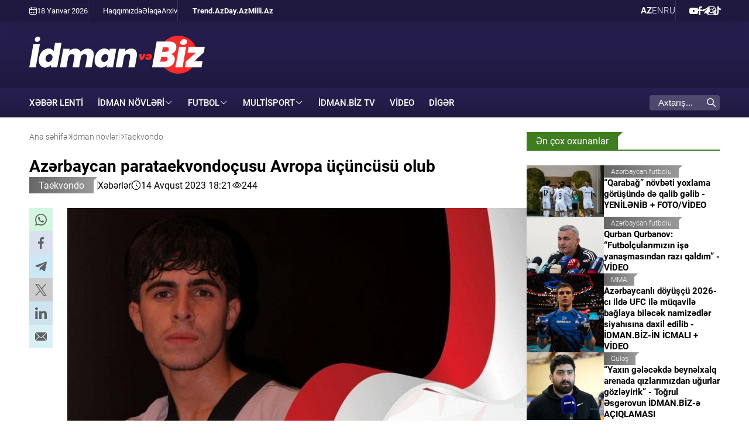

--- FILE ---
content_type: text/html; charset=UTF-8
request_url: https://www.idman.biz/az/news/taekwondo/367
body_size: 8555
content:
<!doctype html>
<html lang="az"  itemscope itemtype="http://schema.org/NewsArticle">
<head>
    <meta charset="UTF-8">
    <meta name="viewport" content="width=device-width, user-scalable=yes, initial-scale=1.0, maximum-scale=2.0, minimum-scale=1.0">

    <title>Azərbaycan parataekvondoçusu Avropa üçüncüsü olub - İdman və Biz</title>

            <meta name="description" content="Azərbaycan parataekvondoçusu Sabir Zeynalov Niderlandın Rotterdam şəhərində keçirilən Avropa paralimpiya çempionatında bürünc medal qazanıb. İdman.biz-in məlumatına görə, 58 kq çəki dərəcəsində çıxış edən idmançı 3-cü yer uğrunda qarşılaşmada qalib gələrək fəxri kürsüyə qalxıb. ">
    
            <meta name="keywords" content="İdman və Biz, ">
        
    <link rel="apple-touch-icon" sizes="180x180" href="/assets/favicon/apple-touch-icon.png?v=20220907">
    <link rel="icon" type="image/png" sizes="32x32" href="/assets/favicon/favicon-32x32.png?v=20220907">
    <link rel="icon" type="image/png" sizes="192x192" href="/assets/favicon/android-chrome-192x192.png?v=20220907">
    <link rel="icon" type="image/png" sizes="16x16" href="/assets/favicon/favicon-16x16.png?v=20220907">
    <link rel="manifest" href="/assets/favicon/site.webmanifest?v=20220907">
    <link rel="mask-icon" href="/assets/favicon/safari-pinned-tab.svg?v=20220907" color="#ffffff">
    <link rel="shortcut icon" href="/assets/favicon/favicon.ico?v=20220907">
    <meta name="msapplication-TileColor" content="#ffffff">
    <meta name="msapplication-TileImage" content="/assets/favicon/mstile-144x144.png?v=20220907">
    <meta name="msapplication-config" content="/assets/favicon/browserconfig.xml?v=20220907">
    <meta name="theme-color" content="#ffffff">

    <meta name="yandex-verification" content="4bcbf1fe4d4372fe" />
    <meta name="facebook-domain-verification" content="fan09kkay5ccpbiv3xuzrf68cbi23b" />

    <link rel="stylesheet" href="/assets/css/style.min.css?v1768559167">


    <script async src="https://securepubads.g.doubleclick.net/tag/js/gpt.js"></script>
    <script>
        window.googletag = window.googletag || {cmd: []};
        googletag.cmd.push(function() {
            googletag.defineSlot('/4895143/IDMANBIZ_Slot_Mobile_320x320_01', [320, 320], 'IDMANBIZ_Slot_Mobile_320x320_01').addService(googletag.pubads());
            googletag.defineSlot('/4895143/IDMANBIZ_Slot_Top_728x90', [728, 90], 'IDMANBIZ_Slot_Top_728x90').addService(googletag.pubads());
            googletag.defineSlot('/4895143/IDMANBIZ_Slot_Branding', [1, 1], 'IDMANBIZ_Slot_Branding').addService(googletag.pubads());
            googletag.pubads().enableSingleRequest();
            googletag.pubads().collapseEmptyDivs();
            googletag.enableServices();
        });
    </script>


    <link rel="canonical" href="https://www.idman.biz/az/news/taekwondo/367" >
<meta name="robots" content="max-image-preview:large">
<meta name="twitter:card" content="summary_large_image" >
<meta name="twitter:site" content="@" >
<meta name="twitter:description" content="Azərbaycan parataekvondoçusu Sabir Zeynalov Niderlandın Rotterdam şəhərində keçirilən Avropa paralimpiya çempionatında bürünc medal qazanıb. İdman.biz-in məlumatına görə, 58 kq çəki dərəcəsində çıxış edən idmançı 3-cü yer uğrunda qarşılaşmada qalib gələrək fəxri kürsüyə qalxıb. " >
<meta name="twitter:title" content="Azərbaycan parataekvondoçusu Avropa üçüncüsü olub" >
<meta itemprop="datePublished" content="2023-08-14T18:21:00+04:00" >
<meta itemprop="dateCreated" content="2023-08-14T18:21:00+04:00" >
<meta itemprop="dateModified" content="2023-08-14T18:21:51+04:00" >
<meta itemprop="headline" content="Azərbaycan parataekvondoçusu Avropa üçüncüsü olub" >
<meta itemprop="description" content="Azərbaycan parataekvondoçusu Sabir Zeynalov Niderlandın Rotterdam şəhərində keçirilən Avropa paralimpiya çempionatında bürünc medal qazanıb. İdman.biz-in məlumatına görə, 58 kq çəki dərəcəsində çıxış edən idmançı 3-cü yer uğrunda qarşılaşmada qalib gələrək fəxri kürsüyə qalxıb. " >
<meta name="lastmod" content="2023-08-14T18:21:51+04:00" >
<meta name="pubdate" content="2023-08-14T18:21:00+04:00" >
<meta property="fb:app_id" content="">
<meta property="twitter:site" content="İdman və Biz">
<meta property="og:title" content="Azərbaycan parataekvondoçusu Avropa üçüncüsü olub" >
<meta property="og:description" content="Azərbaycan parataekvondoçusu Sabir Zeynalov Niderlandın Rotterdam şəhərində keçirilən Avropa paralimpiya çempionatında bürünc medal qazanıb. İdman.biz-in məlumatına görə, 58 kq çəki dərəcəsində çıxış edən idmançı 3-cü yer uğrunda qarşılaşmada qalib gələrək fəxri kürsüyə qalxıb. " >
<meta property="og:type" content="article" >
<meta property="og:url" content="https://www.idman.biz/az/news/taekwondo/367" >
<meta property="og:locale" content="az_AZ" >
<meta property="og:site_name" content="İdman və Biz" >
<meta property="article:section" content="Taekvondo" >
<meta property="article:published_time" content="2023-08-14T18:21:00+04:00" >
<meta property="article:modified_time" content="2023-08-14T18:21:51+04:00">
<meta property="og:updated_time" content="2023-08-14T18:21:51+04:00">
<meta property="twitter:image" content="https://www.idman.biz/media/2023/08/14/1920x1280/367.jpg?v=1730180934" >
<meta property="og:image" content="https://www.idman.biz/media/2023/08/14/1920x1280/367.jpg?v=1730180934">
<meta property="og:image:width" content="850" >
<meta property="og:image:height" content="530" >
<meta itemprop="image" content="https://www.idman.biz/media/2023/08/14/1920x1280/367.jpg?v=1730180934">
<meta itemprop="thumbnailUrl" content="https://www.idman.biz/media/2023/08/14/480x320/367.jpg?v=1730180934">
<link rel="image_src" href="https://www.idman.biz/media/2023/08/14/1920x1280/367.jpg?v=1730180934" >
<script>var currentNewsList={'ajax': true, 'url': '/ajax_content.php', 'lang' : 'az'};</script>
<link rel="stylesheet" href="/assets/css/libs/fancybox.css?v2">

    <script async src="https://www.googletagmanager.com/gtag/js?id=G-GEXXR4XTWV"></script>
<script>
    window.dataLayer = window.dataLayer || [];
    function gtag(){dataLayer.push(arguments);}
    gtag('js', new Date());

    gtag('config', 'G-GEXXR4XTWV');
</script>
    <!--LiveInternet counter-->
<script>
    new Image().src = "https://counter.yadro.ru/hit?r" +
        escape(document.referrer) + ((typeof (screen) == "undefined") ? "" :
            ";s" + screen.width + "*" + screen.height + "*" + (screen.colorDepth ?
                screen.colorDepth : screen.pixelDepth)) + ";u" + escape(document.URL) +
        ";h" + escape(document.title.substring(0, 150)) +
        ";" + Math.random();
</script>
<!--/LiveInternet-->

    <script>
    window.digitalks=window.digitalks||new function(){var t=this;t._e=[],t._c={},t.config=function(c){var i;t._c=c,t._c.script_id?((i=document.createElement("script")).src="//data.digitalks.az/v1/scripts/"+t._c.script_id+"/track.js?&cb="+Math.random(),i.async=!0,document.head.appendChild(i)):console.error("digitalks: script_id cannot be empty!")};["track","identify"].forEach(function(c){t[c]=function(){t._e.push([c].concat(Array.prototype.slice.call(arguments,0)))}})};

    digitalks.config({
        script_id: "4867c19c-8bed-4973-9154-7849e4b4f623",
        page_url: location.href,
        referrer: document.referrer
    })
</script>
</head>
<body>
    <div class="page-wrapper">
        <div class="top-bar">
    <div class="container">
        <div class="left">
            <div class="today">
                <i class="flaticon-calendar-1"></i> 18 Yanvar 2026             </div>
            <ul class="links">
                        <li>
        <a href="https://www.idman.biz/az/about" target="_self">
            Haqqımızda        </a>
    </li>
        <li>
        <a href="https://www.idman.biz/az/contacts" target="_self">
            Əlaqə        </a>
    </li>
        <li>
        <a href="https://www.idman.biz/az/archive/" target="_self">
            Arxiv        </a>
    </li>
            </ul>
            <ul class="links partners">
                        <li>
        <a href="https://www.trend.az/" target="_blank">
            Trend.Az        </a>
    </li>
        <li>
        <a href="https://www.day.az" target="_self">
            Day.Az        </a>
    </li>
        <li>
        <a href="https://www.milli.az" target="_self">
            Milli.Az        </a>
    </li>
            </ul>
        </div>
        <div class="right">
            <ul class="languages">
                    <li class="active">
        <a data-lang="az" href="https://www.idman.biz/az/">
            AZ        </a>
    </li>
    <li class="">
        <a data-lang="en" href="https://www.idman.biz/en/">
            EN        </a>
    </li>
    <li class="">
        <a data-lang="ru" href="https://www.idman.biz/ru/">
            RU        </a>
    </li>
            </ul>
            <ul class="social">
                        <li>
        <a href="https://www.youtube.com/@%c4%b0dmanbizresmi/featured" target="_blank" aria-label="Youtube">
            <i class="flaticon-youtube"></i>        </a>
    </li>
        <li>
        <a href="https://www.facebook.com/profile.php?id=61550017058623" target="_blank" aria-label="Facebook">
            <i class="flaticon-facebook"></i>        </a>
    </li>
        <li>
        <a href="https://t.me/idmanbiz" target="_blank" aria-label="Telegram">
            <i class="flaticon-telegram"></i>        </a>
    </li>
        <li>
        <a href="https://www.instagram.com/idmanbiz/" target="_blank" aria-label="Instagram">
            <i class="flaticon-instagram"></i>        </a>
    </li>
        <li>
        <a href="https://www.tiktok.com/@idman.biz" target="_blank" aria-label="TikTok">
            <i class="flaticon-tik-tok"></i>        </a>
    </li>
            </ul>
        </div>
    </div>
</div>
        <div class="container white full-height">
            <header>
    <div class="logo">
        <a href="/az/"><img src="/assets/img/logo_white_az.svg" alt="İdman və Biz"></a>
    </div>
    <div class="rest-space">
        <!--<div class="adv adv-728x90"><a href="" target="_blank"><img src="/assets/ads/cinemaplus_728X90.jpg" alt="" style="width: 728px; height: 90px;"></a></div>-->
<div class="adv adv-728x90" id="IDMANBIZ_Slot_Top_728x90">
    <script>
        googletag.cmd.push(function() { googletag.display('IDMANBIZ_Slot_Top_728x90'); });
    </script>
</div>        <div class="mobile-block">
            <div class="dropdown">
                <span>AZ</span>
                <ul class="dropdown-menu">
                        <li class="active">
        <a data-lang="az" href="https://www.idman.biz/az/">
            AZ        </a>
    </li>
    <li class="">
        <a data-lang="en" href="https://www.idman.biz/en/">
            EN        </a>
    </li>
    <li class="">
        <a data-lang="ru" href="https://www.idman.biz/ru/">
            RU        </a>
    </li>
                </ul>
            </div>
            <div class="burger-menu">
                <span></span>
                <span></span>
                <span></span>
            </div>
        </div>
    </div>
    <div class="mobile-menu" id="mobile-menu">

    </div>
</header>
            <nav class="main-menu">
    <div class="logo"><a href="/az/"><img src="/assets/img/logo_white_az.svg" alt="İdman və Biz"></a></div>
    <ul>
                        <li>
            <a href="https://www.idman.biz/az/latest/" target="_self">
                XƏBƏR LENTİ            </a>
        </li>
    



                        <li class="dropdown">
            <span>İdman növləri</span>
            <ul class="dropdown-menu">
                                                                                                      <li>
                        <a href="https://www.idman.biz/az/news/weight-lifting/">
                            Ağırlıqqaldırma                        </a>
                    </li>
                                                                                  <li>
                        <a href="https://www.idman.biz/az/news/mountaineering/">
                            Alpinizm                        </a>
                    </li>
                                                                                  <li>
                        <a href="https://www.idman.biz/az/news/horse-riding/">
                            Atçılıq                        </a>
                    </li>
                                                                                  <li>
                        <a href="https://www.idman.biz/az/news/shooting/">
                            Atıcılıq                        </a>
                    </li>
                                                                                  <li>
                        <a href="https://www.idman.biz/az/news/athletics/">
                            Atletika                        </a>
                    </li>
                                                                                  <li>
                        <a href="https://www.idman.biz/az/news/rowing/">
                            Avarçəkmə                        </a>
                    </li>
                                                                                  <li>
                        <a href="https://www.idman.biz/az/news/badminton/">
                            Badminton                        </a>
                    </li>
                                                                                  <li>
                        <a href="https://www.idman.biz/az/news/basketball/">
                            Basketbol                        </a>
                    </li>
                                                                                  <li>
                        <a href="https://www.idman.biz/az/news/boxing/">
                            Boks                        </a>
                    </li>
                                                                                  <li>
                        <a href="https://www.idman.biz/az/news/judo/">
                            Cüdo                        </a>
                    </li>
                                                                                  <li>
                        <a href="https://www.idman.biz/az/news/beach-soccer/">
                            Çimərlik futbolu                        </a>
                    </li>
                                                                                  <li>
                        <a href="https://www.idman.biz/az/news/beach-volleyball/">
                            Çimərlik voleybolu                        </a>
                    </li>
                                                                                  <li>
                        <a href="https://www.idman.biz/az/news/formula1/">
                            Formula 1                        </a>
                    </li>
                                                                                  <li>
                        <a href="https://www.idman.biz/az/news/futsal/">
                            Futzal                        </a>
                    </li>
                                                                                  <li>
                        <a href="https://www.idman.biz/az/news/gymnastics/">
                            Gimnastika                        </a>
                    </li>
                                                                                  <li>
                        <a href="https://www.idman.biz/az/news/wrestling/">
                            Güləş                        </a>
                    </li>
                                                                                  <li>
                        <a href="https://www.idman.biz/az/news/handball/">
                            Həndbol                        </a>
                    </li>
                                                                                  <li>
                        <a href="https://www.idman.biz/az/news/hockey/">
                            Hokkey                        </a>
                    </li>
                                                                                                                          <li>
                        <a href="https://www.idman.biz/az/news/archery/">
                            Kamandan oxatma                        </a>
                    </li>
                                                                                  <li>
                        <a href="https://www.idman.biz/az/news/karate/">
                            Karate                        </a>
                    </li>
                                                                                  <li>
                        <a href="https://www.idman.biz/az/news/kickboxing/">
                            Kikboksinq                        </a>
                    </li>
                                                                                  <li>
                        <a href="https://www.idman.biz/az/news/fencing/">
                            Qılıncoynatma                        </a>
                    </li>
                                                                                  <li>
                        <a href="https://www.idman.biz/az/news/winter-sports/">
                            Qış idman növləri                        </a>
                    </li>
                                                                                  <li>
                        <a href="https://www.idman.biz/az/news/golf/">
                            Qolf                        </a>
                    </li>
                                                                                                                          <li>
                        <a href="https://www.idman.biz/az/news/mma/">
                            MMA                        </a>
                    </li>
                                                                                  <li>
                        <a href="https://www.idman.biz/az/news/powerlifting/">
                            Pauerliftinq                        </a>
                    </li>
                                                                                  <li>
                        <a href="https://www.idman.biz/az/news/rugby/">
                            Reqbi                        </a>
                    </li>
                                                                                  <li>
                        <a href="https://www.idman.biz/az/news/sambo/">
                            Sambo                        </a>
                    </li>
                                                                                  <li>
                        <a href="https://www.idman.biz/az/news/table-tennis/">
                            Stolüstü tennis                        </a>
                    </li>
                                                                                  <li>
                        <a href="https://www.idman.biz/az/news/chess/">
                            Şahmat                        </a>
                    </li>
                                                                                  <li>
                        <a href="https://www.idman.biz/az/news/taekwondo/">
                            Taekvondo                        </a>
                    </li>
                                                                                  <li>
                        <a href="https://www.idman.biz/az/news/tennis/">
                            Tennis                        </a>
                    </li>
                                                                                  <li>
                        <a href="https://www.idman.biz/az/news/triathlon/">
                            Triatlon                        </a>
                    </li>
                                                                                  <li>
                        <a href="https://www.idman.biz/az/news/swimming/">
                            Üzgüçülük                        </a>
                    </li>
                                                                                  <li>
                        <a href="https://www.idman.biz/az/news/cycling/">
                            Velosiped idmanı                        </a>
                    </li>
                                                                                  <li>
                        <a href="https://www.idman.biz/az/news/volleyball/">
                            Voleybol                        </a>
                    </li>
                                                                                  <li>
                        <a href="https://www.idman.biz/az/news/sailing/">
                            Yelkən idmanı                        </a>
                    </li>
                            </ul>
        </li>
                            <li class="dropdown">
            <span>Futbol</span>
            <ul class="dropdown-menu">
                                                                                                      <li>
                        <a href="https://www.idman.biz/az/news/azerbaijan-championship/">
                            Azərbaycan çempionatı                        </a>
                    </li>
                                                                                  <li>
                        <a href="https://www.idman.biz/az/news/az-football/">
                            Azərbaycan futbolu                        </a>
                    </li>
                                                                                  <li>
                        <a href="https://www.idman.biz/az/news/beach-football/">
                            Çimərlik futbolu                        </a>
                    </li>
                                                                                  <li>
                        <a href="https://www.idman.biz/az/news/world-football/">
                            Dünya futbolu                        </a>
                    </li>
                                                                                  <li>
                        <a href="https://www.idman.biz/az/news/womens-football/">
                            Qadın futbolu                        </a>
                    </li>
                                                                                  <li>
                        <a href="https://www.idman.biz/az/news/national-team/">
                            Milli komanda                        </a>
                    </li>
                            </ul>
        </li>
                                    <li class="dropdown">
            <span>Multisport</span>
            <ul class="dropdown-menu">
                                                                                                      <li>
                        <a href="https://www.idman.biz/az/news/sports-us-and-olympics/">
                            İdman, biz və Olimpiada                        </a>
                    </li>
                                                                                                                          <li>
                        <a href="https://www.idman.biz/az/news/paralympism/">
                            Paralimpizm                        </a>
                    </li>
                            </ul>
        </li>
                        <li>
            <a href="https://www.idman.biz/az/news/idmantv/">
                İdman.Biz TV            </a>
        </li>
                                <li>
            <a href="https://www.idman.biz/az/sections/video/">
                Video            </a>
        </li>
                            <li>
            <a href="https://www.idman.biz/az/news/other/">
                Digər            </a>
        </li>
                                                                                                                                                        </ul>
    <ul class="social-mobile">
                <li>
        <a href="https://www.youtube.com/@%c4%b0dmanbizresmi/featured" target="_blank" aria-label="Youtube">
            <i class="flaticon-youtube"></i>        </a>
    </li>
        <li>
        <a href="https://www.facebook.com/profile.php?id=61550017058623" target="_blank" aria-label="Facebook">
            <i class="flaticon-facebook"></i>        </a>
    </li>
        <li>
        <a href="https://t.me/idmanbiz" target="_blank" aria-label="Telegram">
            <i class="flaticon-telegram"></i>        </a>
    </li>
        <li>
        <a href="https://www.instagram.com/idmanbiz/" target="_blank" aria-label="Instagram">
            <i class="flaticon-instagram"></i>        </a>
    </li>
        <li>
        <a href="https://www.tiktok.com/@idman.biz" target="_blank" aria-label="TikTok">
            <i class="flaticon-tik-tok"></i>        </a>
    </li>
    </ul>
    <ul class="links-mobile">
                <li>
        <a href="https://www.trend.az/" target="_blank">
            Trend.Az        </a>
    </li>
        <li>
        <a href="https://www.day.az" target="_self">
            Day.Az        </a>
    </li>
        <li>
        <a href="https://www.milli.az" target="_self">
            Milli.Az        </a>
    </li>
    </ul>
    <ul class="links-mobile">
                <li>
        <a href="https://www.idman.biz/az/about" target="_self">
            Haqqımızda        </a>
    </li>
        <li>
        <a href="https://www.idman.biz/az/contacts" target="_self">
            Əlaqə        </a>
    </li>
        <li>
        <a href="https://www.idman.biz/az/archive/" target="_self">
            Arxiv        </a>
    </li>
    </ul>


    <div class="search">
        <form action="/az/search">
            <div class="input-group">
                <input type="text" name="query" id="search-query" value="" placeholder="Axtarış..." autocomplete="off">
                <div class="icon">
                    <i class="flaticon-search"></i>
                </div>
            </div>
        </form>
    </div>
</nav>
            <main id="main-block">
                
                <div class="layout mb-2">
                    <div class="left">
                        <div class="page-title">
                            <ul class="breadcrumbs" itemscope itemtype="http://schema.org/BreadcrumbList">
    <li itemprop="itemListElement" itemscope itemtype="http://schema.org/ListItem">
        <a class="breadcrumb-link" itemprop="item" href="/az/">
            <span itemprop="name">Ana səhifə</span>
            <meta itemprop="position" content="1"/>
        </a>
        <meta itemprop="position" content="1">
    </li>
                
                    <li itemprop="itemListElement" itemscope itemtype="http://schema.org/ListItem">
                <a itemprop="item" href="https://www.idman.biz/az/news/sports/">
                    <span itemprop="name">İdman növləri</span>
                    <meta itemprop="position" content="2"/>
                </a>
                <meta itemprop="position" content="2">
            </li>
        
            
                    <li itemprop="itemListElement" itemscope itemtype="http://schema.org/ListItem">
                <a itemprop="item" href="https://www.idman.biz/az/news/taekwondo/">
                    <span itemprop="name">Taekvondo</span>
                    <meta itemprop="position" content="3"/>
                </a>
                <meta itemprop="position" content="3">
            </li>
        
    </ul>                        </div>
                        <article itemscope itemtype="http://schema.org/NewsArticle">
    <div class="top-side">
        <h1 itemprop="headline">Azərbaycan parataekvondoçusu Avropa üçüncüsü olub</h1>
        <div class="meta">
            <div class="category">
                <div class="category-badge"><a href="https://www.idman.biz/az/news/taekwondo/">Taekvondo</a></div>
            </div>

                        <div class="genre">Xəbərlər</div>
            <div class="date-time"><i class="flaticon-clock"></i>14 Avqust 2023 18:21</div>
            <div class="date-time"><i class="flaticon-view"></i>244</div>
        </div>

    </div>
    <div class="left-side">
        <div class="sticky-top">
            <ul class="social-sharing">
        <li class="whatsapp">
        <a
                role="button"
                data-sharer="whatsapp"
                aria-label="whatsapp sharing"
                data-title="Azərbaycan parataekvondoçusu Avropa üçüncüsü olub"
                data-url="https://www.idman.biz/az/news/taekwondo/367"
        ><i class="flaticon-whatsapp"></i></a>
    </li>
    <li class="facebook">
        <a role="button"
           data-sharer="facebook"
           aria-label="Facebook sharing"
           data-url="https://www.idman.biz/az/news/taekwondo/367">
            <i class="flaticon-facebook"></i>
        </a>
    </li>
    <li class="telegram">
        <a
                role="button"
                data-sharer="telegram"
                aria-label="telegram sharing"
                data-url="https://www.idman.biz/az/news/taekwondo/367"><i class="flaticon-telegram"></i></a>
    </li>
    <li class="twitter">
        <a
                role="button"
                data-sharer="twitter"
                aria-label="Twitter sharing"
                data-title="Azərbaycan parataekvondoçusu Avropa üçüncüsü olub"
                data-url="https://www.idman.biz/az/news/taekwondo/367"
        ><i class="flaticon-twitter-1"></i>
        </a>
    </li>
    <li class="linkedin">
        <a role="button"
           data-sharer="linkedin"
           aria-label="Linkedin sharing"
           data-url="https://www.idman.biz/az/news/taekwondo/367"
        ><i class="flaticon-linkedin"></i></a>
    </li>
    <li class="email">
        <a
                role="button"
                data-sharer="email"
                aria-label="send to email"
                data-to=""
                data-subject="Azərbaycan parataekvondoçusu Avropa üçüncüsü olub"
                data-title="Azərbaycan parataekvondoçusu Avropa üçüncüsü olub"
                data-url="https://www.idman.biz/az/news/taekwondo/367"><i class="flaticon-email"></i></a>
    </li>
</ul>        </div>
    </div>
    <div class="right-side">
        <div class="title-image">
            <img itemprop="image" src="https://www.idman.biz/media/2023/08/14/1920x1280/367.jpg?v=1730180934" alt="Azərbaycan parataekvondoçusu Avropa üçüncüsü olub">
        </div>


        <div class="article-content article-paddings" itemprop="articleBody">
            <p>Azərbaycan parataekvondoçusu Sabir Zeynalov Niderlandın Rotterdam şəhərində keçirilən Avropa paralimpiya çempionatında bürünc medal qazanıb.</p>
<p><strong>İdman.biz</strong>-in məlumatına görə, 58 kq çəki dərəcəsində çıxış edən idmançı 3-cü yer uğrunda qarşılaşmada qalib gələrək fəxri kürsüyə qalxıb.</p>
<p>Qeyd edək ki, daha əvvəl Azərbaycan paracüdoçuları qitə birinciliyini 7 medalla başa vurublar. Şəhanə Hacıyeva (48 kq) və Xanım Hüseynova (70 kq) Avropa çempionu olublar, İlham Zəkiyev (+90 kq), Dürsədəf Kərimova (+70 kq) və Namiq Abaslı (73 kq) gümüş, İsmayıl Muradov (60 kq) və Xatirə İsmiyeva (+70 kq) isə bürünc medal qazanıblar.</p>
<p><strong>İdman.biz</strong></p>        </div>

        

        <div class="article-content article-paddings">
                        </div>

        
    </div>
</article>
<div id="IDMANBIZ_Slot_Mobile_320x320_01" class="adv adv-320x320 desktop-hidden" style="margin-bottom: 15px; align-items: center; justify-content: center;">
    <script>
        googletag.cmd.push(function () {
            googletag.display('IDMANBIZ_Slot_Mobile_320x320_01');
        });
    </script>
</div>

    <section>
    <div class="section-title"><a href="#"><h2>Mövzu üzrə digər xəbərlər</h2></a></div>
    <div class="news-list">
                    <div class="item">
                <a href="https://www.idman.biz/az/news/taekwondo/117071">
                    <div class="row">
                        <div class="image">
                            <img class="cover-image" src="https://www.idman.biz/media/2026/01/07/480x320/17677835762587047075_1200x630.jpg?v=1767785125" alt="21 yaşlı taekvondo hakimi: “Atam əcnəbi, anam isə azərbaycanlıdır” - MÜSAHİBƏ">
                        </div>
                        <div class="data">
                            <div class="meta">
                                <div class="date-time"><i class="flaticon-clock"></i>7 Yanvar 15:51</div>
                                <div class="category-badge">Taekvondo</div>
                            </div>
                            <h3>21 yaşlı taekvondo hakimi: “Atam əcnəbi, anam isə azərbaycanlıdır” - MÜSAHİBƏ</h3>
                                                            <p class="excerpt">O bildirib ki, hazırda İdman Akademiyasında təhsil alıram</p>
                                                    </div>
                    </div>
                </a>
            </div>
                    <div class="item">
                <a href="https://www.idman.biz/az/news/taekwondo/116060">
                    <div class="row">
                        <div class="image">
                            <img class="cover-image" src="https://www.idman.biz/media/2025/12/30/480x320/photo_2025-12-30_16-26-07_2.jpg?v=1767098189" alt="Quba taekvondoçuları Azərbaycan birinciliyində beş medal qazandılar - FOTO">
                        </div>
                        <div class="data">
                            <div class="meta">
                                <div class="date-time"><i class="flaticon-clock"></i>30 Dekabr  2025 16:45</div>
                                <div class="category-badge">Taekvondo</div>
                            </div>
                            <h3>Quba taekvondoçuları Azərbaycan birinciliyində beş medal qazandılar - FOTO</h3>
                                                            <p class="excerpt">Quba komandasının məşqçisi idman ustası, əməkdar məşqçi Tural Vəlibəyovdur</p>
                                                    </div>
                    </div>
                </a>
            </div>
                    <div class="item">
                <a href="https://www.idman.biz/az/news/taekwondo/116012">
                    <div class="row">
                        <div class="image">
                            <img class="cover-image" src="https://www.idman.biz/media/2023/12/19/480x320/mammad_abdullayev_191223_2.jpg?v=1702981180" alt="Azərbaycan taekvondo millisinin baş məşqçisi: “Artıq gənclərə yer verməliyik”">
                        </div>
                        <div class="data">
                            <div class="meta">
                                <div class="date-time"><i class="flaticon-clock"></i>30 Dekabr  2025 15:45</div>
                                <div class="category-badge">Taekvondo</div>
                            </div>
                            <h3>Azərbaycan taekvondo millisinin baş məşqçisi: “Artıq gənclərə yer verməliyik”</h3>
                                                            <p class="excerpt">O, davamçıların gəlməli olduğunu vurğulayıb</p>
                                                    </div>
                    </div>
                </a>
            </div>
                    <div class="item">
                <a href="https://www.idman.biz/az/news/taekwondo/115977">
                    <div class="row">
                        <div class="image">
                            <img class="cover-image" src="https://www.idman.biz/media/2025/12/30/480x320/facebook_post_-_2025-12-30t111328106.jpg?v=1767078882" alt="Qubada Şəhidin adına taekvondo klubu fəaliyyətə başladı - FOTO">
                        </div>
                        <div class="data">
                            <div class="meta">
                                <div class="date-time"><i class="flaticon-clock"></i>30 Dekabr  2025 10:31</div>
                                <div class="category-badge">Taekvondo</div>
                            </div>
                            <h3>Qubada Şəhidin adına taekvondo klubu fəaliyyətə başladı - FOTO</h3>
                                                            <p class="excerpt">Klubda iki köməkçi məşqçi və 50 idmançı fəaliyyət göstərir</p>
                                                    </div>
                    </div>
                </a>
            </div>
                    <div class="item">
                <a href="https://www.idman.biz/az/news/taekwondo/115882">
                    <div class="row">
                        <div class="image">
                            <img class="cover-image" src="https://www.idman.biz/media/2025/12/29/480x320/taekvondo_291225_4.jpg?v=1767015106" alt="Azərbaycan Taekvondo Federasiyası “Konstitusiya və Suverenlik İli”nə həsr olunan dəyirmi masa keçirib - FOTO">
                        </div>
                        <div class="data">
                            <div class="meta">
                                <div class="date-time"><i class="flaticon-clock"></i>29 Dekabr  2025 17:35</div>
                                <div class="category-badge">Taekvondo</div>
                            </div>
                            <h3>Azərbaycan Taekvondo Federasiyası “Konstitusiya və Suverenlik İli”nə həsr olunan dəyirmi masa keçirib - FOTO</h3>
                                                            <p class="excerpt">Tədbir “Konstitusiya və Suverenlik İli” çərçivəsində federasiyanın üzərinə düşən məsuliyyətlərin önə çəkilməsi ilə yadda qalıb</p>
                                                    </div>
                    </div>
                </a>
            </div>
                    <div class="item">
                <a href="https://www.idman.biz/az/news/taekwondo/115415">
                    <div class="row">
                        <div class="image">
                            <img class="cover-image" src="https://www.idman.biz/media/2025/12/26/480x320/c8e7e7d4-d36f-4b3a-8ce2-8cafded5e020.jfif?v=1766771837" alt="Taekvondo üzrə ölkə birinciliyində mükafatlandırma mərasimi baş tutub">
                        </div>
                        <div class="data">
                            <div class="meta">
                                <div class="date-time"><i class="flaticon-clock"></i>26 Dekabr  2025 22:36</div>
                                <div class="category-badge">Taekvondo</div>
                            </div>
                            <h3>Taekvondo üzrə ölkə birinciliyində mükafatlandırma mərasimi baş tutub - YENİLƏNİB + FOTO</h3>
                                                            <p class="excerpt">Ölkə çempionatına dekabrın 27-də yekun vurulacaq</p>
                                                    </div>
                    </div>
                </a>
            </div>
                    <div class="item">
                <a href="https://www.idman.biz/az/news/taekwondo/115465">
                    <div class="row">
                        <div class="image">
                            <img class="cover-image" src="https://www.idman.biz/media/2025/12/26/480x320/17667533325124533166_1200x630.jpg?v=1766764587" alt="Taekvondo Federasiyasının vitse-prezidenti: “Olimpiadaya lisenziya qazanmaq üçün bütün imkanlar səfərbər ediləcək”">
                        </div>
                        <div class="data">
                            <div class="meta">
                                <div class="date-time"><i class="flaticon-clock"></i>26 Dekabr  2025 20:05</div>
                                <div class="category-badge">Taekvondo</div>
                            </div>
                            <h3>Taekvondo Federasiyasının vitse-prezidenti: “Olimpiadaya lisenziya qazanmaq üçün bütün imkanlar səfərbər ediləcək”</h3>
                                                            <p class="excerpt">Vitse-preizdent Azərbaycan taekvondoçularının 2026-cı ildə çıxış edəcəyi yarışlardan da söz açıb</p>
                                                    </div>
                    </div>
                </a>
            </div>
            </div>
</section>
                    </div>
                    <div class="right">
                        <div class="sticky-top">
                            <section class="mb-2 mobile-focused">
    <div class="section-title"><a href="#"><h2>Ən çox oxunanlar</h2></a></div>
    <div class="news-list news-list-small">
                <div class="item">
            <a href="https://www.idman.biz/az/news/az-football/118463">
                <div class="row">
                    <div class="image">
                        <img class="cover-image" src="https://www.idman.biz/media/2026/01/16/480x320/qar.jpg?v=1768584148" alt="“Qarabağ” növbəti yoxlama görüşündə də qalib gəlib - YENİLƏNİB + FOTO/VİDEO">
                    </div>
                    <div class="data">
                        <div class="meta">
                            <div class="date-time"><i class="flaticon-clock"></i>16 Yanvar 21:01</div>
                            <div class="category-badge">Azərbaycan futbolu</div>
                        </div>
                        <h3>“Qarabağ” növbəti yoxlama görüşündə də qalib gəlib - YENİLƏNİB + FOTO/VİDEO</h3>
                                                    <p class="excerpt">Ağdam təmsilçisinin heyətində Andrade, Zubir və Montiel fərqləniblər</p>
                                            </div>
                </div>
            </a>
        </div>
                <div class="item">
            <a href="https://www.idman.biz/az/news/az-football/118600">
                <div class="row">
                    <div class="image">
                        <img class="cover-image" src="https://www.idman.biz/media/2026/01/09/480x320/qurban_qurbanov_090126_2.jpg?v=1767944366" alt="Qurban Qurbanov: “Futbolçularımızın işə yanaşmasından razı qaldım” - VİDEO">
                    </div>
                    <div class="data">
                        <div class="meta">
                            <div class="date-time"><i class="flaticon-clock"></i>16 Yanvar 23:40</div>
                            <div class="category-badge">Azərbaycan futbolu</div>
                        </div>
                        <h3>Qurban Qurbanov: “Futbolçularımızın işə yanaşmasından razı qaldım” - VİDEO</h3>
                                                    <p class="excerpt">Azərbaycan çempionu Polşanın “Zaqlebye” kollektivini 3:1 hesabı ilə məğlub edib</p>
                                            </div>
                </div>
            </a>
        </div>
                <div class="item">
            <a href="https://www.idman.biz/az/news/mma/118307">
                <div class="row">
                    <div class="image">
                        <img class="cover-image" src="https://www.idman.biz/media/2026/01/15/480x320/2022-01-28-18-48-12-0_34166800.jpg?v=1768459398" alt="Azərbaycanlı döyüşçü 2026-cı ildə UFC ilə müqavilə bağlaya biləcək namizədlər siyahısına daxil edilib - İDMAN.BİZ-İN İCMALI + VİDEO">
                    </div>
                    <div class="data">
                        <div class="meta">
                            <div class="date-time"><i class="flaticon-clock"></i>15 Yanvar 14:31</div>
                            <div class="category-badge">MMA</div>
                        </div>
                        <h3>Azərbaycanlı döyüşçü 2026-cı ildə UFC ilə müqavilə bağlaya biləcək namizədlər siyahısına daxil edilib - İDMAN.BİZ-İN İCMALI + VİDEO</h3>
                                                    <p class="excerpt">Nüfuzlu nəşr ikinci il ardıcıl olaraq idmançını ən əsas yüngül çəki perspektivləri sırasında göstərib</p>
                                            </div>
                </div>
            </a>
        </div>
                <div class="item">
            <a href="https://www.idman.biz/az/news/wrestling/118470">
                <div class="row">
                    <div class="image">
                        <img class="cover-image" src="https://www.idman.biz/media/2026/01/16/480x320/toqrul.jpg?v=1768542823" alt="“Yaxın gələcəkdə beynəlxalq arenada qızlarımızdan uğurlar gözləyirik” - Toğrul Əsgərovun İDMAN.BİZ-ə AÇIQLAMASI">
                    </div>
                    <div class="data">
                        <div class="meta">
                            <div class="date-time"><i class="flaticon-clock"></i>16 Yanvar 12:36</div>
                            <div class="category-badge">Güləş</div>
                        </div>
                        <h3>“Yaxın gələcəkdə beynəlxalq arenada qızlarımızdan uğurlar gözləyirik” - Toğrul Əsgərovun İDMAN.BİZ-ə AÇIQLAMASI</h3>
                                                    <p class="excerpt">Qadın güləşi üzrə milli komandasının baş məşqçisi potensialı olan qadın güləşçilərin adlarını sadalayıb</p>
                                            </div>
                </div>
            </a>
        </div>
            </div>
</section>                                                    </div>
                    </div>
                </div>

                <div class="mb-2">
                    <div class="adv adv-1200x120"><a href="https://akaf.az/" target="_blank"><img src="/assets/ads/akaf.az_1200x120.jpg" alt=""></a></div>
                </div>

            </main>

            <div id="more-news-loader" class="lds-ellipsis">
    <div></div>
    <div></div>
    <div></div>
    <div></div>
</div>
        </div>
        <footer>
    <div class="container">
        <a href="/az/" class="logo">
            <img src="/assets/img/logo_white_az.svg?v2" alt="İdman və Biz">
        </a>
        <ul class="social">
                    <li>
        <a href="https://www.youtube.com/@%c4%b0dmanbizresmi/featured" target="_blank" aria-label="Youtube">
            <i class="flaticon-youtube"></i>        </a>
    </li>
        <li>
        <a href="https://www.facebook.com/profile.php?id=61550017058623" target="_blank" aria-label="Facebook">
            <i class="flaticon-facebook"></i>        </a>
    </li>
        <li>
        <a href="https://t.me/idmanbiz" target="_blank" aria-label="Telegram">
            <i class="flaticon-telegram"></i>        </a>
    </li>
        <li>
        <a href="https://www.instagram.com/idmanbiz/" target="_blank" aria-label="Instagram">
            <i class="flaticon-instagram"></i>        </a>
    </li>
        <li>
        <a href="https://www.tiktok.com/@idman.biz" target="_blank" aria-label="TikTok">
            <i class="flaticon-tik-tok"></i>        </a>
    </li>
        </ul>
        <div>
            <!--LiveInternet logo-->
<a href="https://www.liveinternet.ru/click" target="_blank">
    <img src="https://counter.yadro.ru/logo?16.6"
         title="LiveInternet: number of pageviews for 24 hours, of visitors for 24 hours and for today is shown"
         alt="" style="border:0" width="88" height="31"/>
</a>
<!--/LiveInternet-->
        </div>
        <ul class="links">
                    <li>
        <a href="https://www.idman.biz/az/about" target="_self">
            Haqqımızda        </a>
    </li>
        <li>
        <a href="https://www.idman.biz/az/contacts" target="_self">
            Əlaqə        </a>
    </li>
        <li>
        <a href="https://www.idman.biz/az/archive/" target="_self">
            Arxiv        </a>
    </li>
        </ul>

        <p class="copyright">&copy; 2026 İdman və Biz. Bütün hüquqlar qorunur</p>
    </div>

</footer>    </div>
<a id="scrollUp" href="#top"><i class="flaticon-up-arrow-1"></i></a>
<script src="/assets/js/libs/sharer.min.js"></script>
<script src="/assets/js/libs/fancybox.min.js"></script>

<script src="/assets/js/main.min.js?v1713940250"></script>
<script>
    (function(m,e,t,r,i,k,a){m[i]=m[i]||function(){(m[i].a=m[i].a||[]).push(arguments)};
        m[i].l=1*new Date();
        for (var j = 0; j < document.scripts.length; j++) {if (document.scripts[j].src === r) { return; }}
        k=e.createElement(t),a=e.getElementsByTagName(t)[0],k.async=1,k.src=r,a.parentNode.insertBefore(k,a)})
    (window, document, "script", "https://mc.yandex.ru/metrika/tag.js", "ym");

    ym(94876565, "init", {
        clickmap:true,
        trackLinks:true,
        accurateTrackBounce:true,
        webvisor:true
    });
</script>
<noscript><div><img src="https://mc.yandex.ru/watch/94876565" style="position:absolute; left:-9999px;" alt=""></div></noscript>

<div id="IDMANBIZ_Slot_Branding">
    <script>
        googletag.cmd.push(function () {
            googletag.display('IDMANBIZ_Slot_Branding');
        });
    </script>
</div>
<script defer src="https://static.cloudflareinsights.com/beacon.min.js/vcd15cbe7772f49c399c6a5babf22c1241717689176015" integrity="sha512-ZpsOmlRQV6y907TI0dKBHq9Md29nnaEIPlkf84rnaERnq6zvWvPUqr2ft8M1aS28oN72PdrCzSjY4U6VaAw1EQ==" data-cf-beacon='{"version":"2024.11.0","token":"9c24eec9a1ba4adf9aeaa804ac288c94","r":1,"server_timing":{"name":{"cfCacheStatus":true,"cfEdge":true,"cfExtPri":true,"cfL4":true,"cfOrigin":true,"cfSpeedBrain":true},"location_startswith":null}}' crossorigin="anonymous"></script>
</body>
</html>

--- FILE ---
content_type: text/html; charset=utf-8
request_url: https://www.google.com/recaptcha/api2/aframe
body_size: 266
content:
<!DOCTYPE HTML><html><head><meta http-equiv="content-type" content="text/html; charset=UTF-8"></head><body><script nonce="VDr4Ne92phtB9slUg104dw">/** Anti-fraud and anti-abuse applications only. See google.com/recaptcha */ try{var clients={'sodar':'https://pagead2.googlesyndication.com/pagead/sodar?'};window.addEventListener("message",function(a){try{if(a.source===window.parent){var b=JSON.parse(a.data);var c=clients[b['id']];if(c){var d=document.createElement('img');d.src=c+b['params']+'&rc='+(localStorage.getItem("rc::a")?sessionStorage.getItem("rc::b"):"");window.document.body.appendChild(d);sessionStorage.setItem("rc::e",parseInt(sessionStorage.getItem("rc::e")||0)+1);localStorage.setItem("rc::h",'1768716573483');}}}catch(b){}});window.parent.postMessage("_grecaptcha_ready", "*");}catch(b){}</script></body></html>